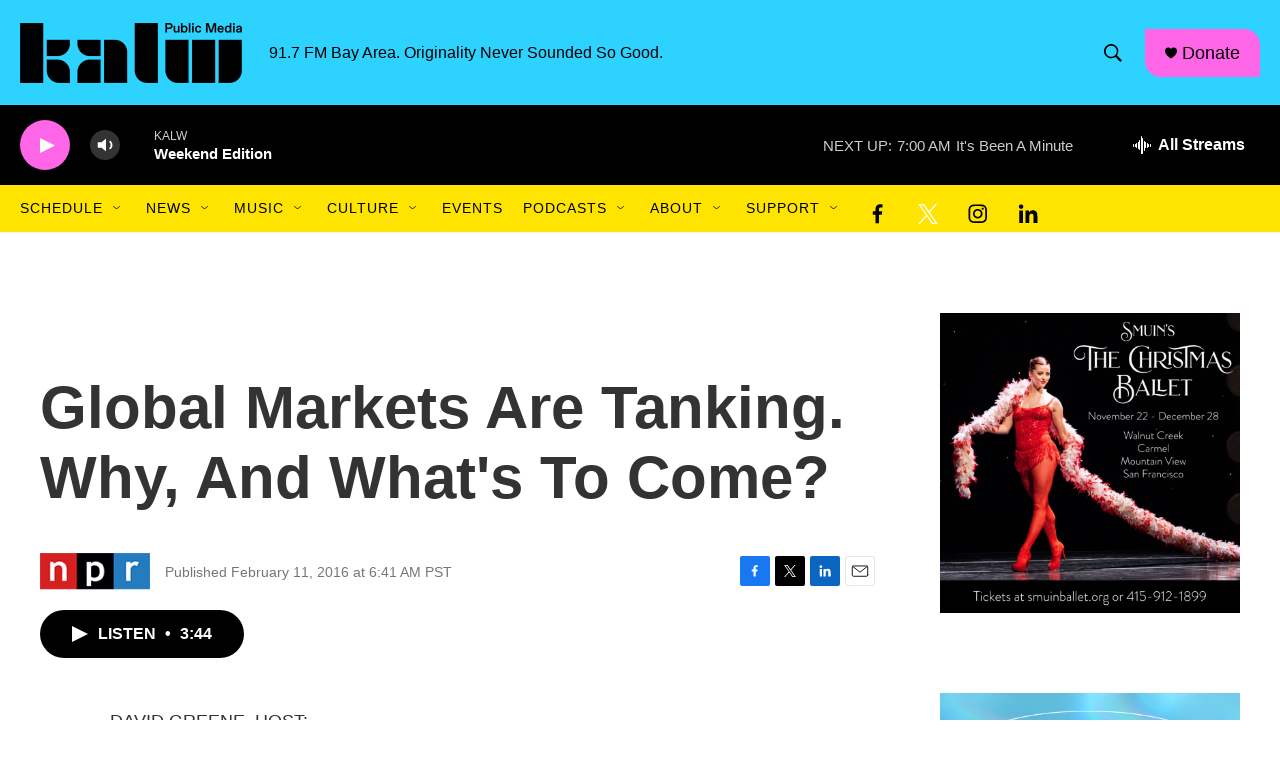

--- FILE ---
content_type: text/html; charset=utf-8
request_url: https://www.google.com/recaptcha/api2/aframe
body_size: 266
content:
<!DOCTYPE HTML><html><head><meta http-equiv="content-type" content="text/html; charset=UTF-8"></head><body><script nonce="hYEd4-EeJqjTCguxkygLdQ">/** Anti-fraud and anti-abuse applications only. See google.com/recaptcha */ try{var clients={'sodar':'https://pagead2.googlesyndication.com/pagead/sodar?'};window.addEventListener("message",function(a){try{if(a.source===window.parent){var b=JSON.parse(a.data);var c=clients[b['id']];if(c){var d=document.createElement('img');d.src=c+b['params']+'&rc='+(localStorage.getItem("rc::a")?sessionStorage.getItem("rc::b"):"");window.document.body.appendChild(d);sessionStorage.setItem("rc::e",parseInt(sessionStorage.getItem("rc::e")||0)+1);localStorage.setItem("rc::h",'1766842375052');}}}catch(b){}});window.parent.postMessage("_grecaptcha_ready", "*");}catch(b){}</script></body></html>